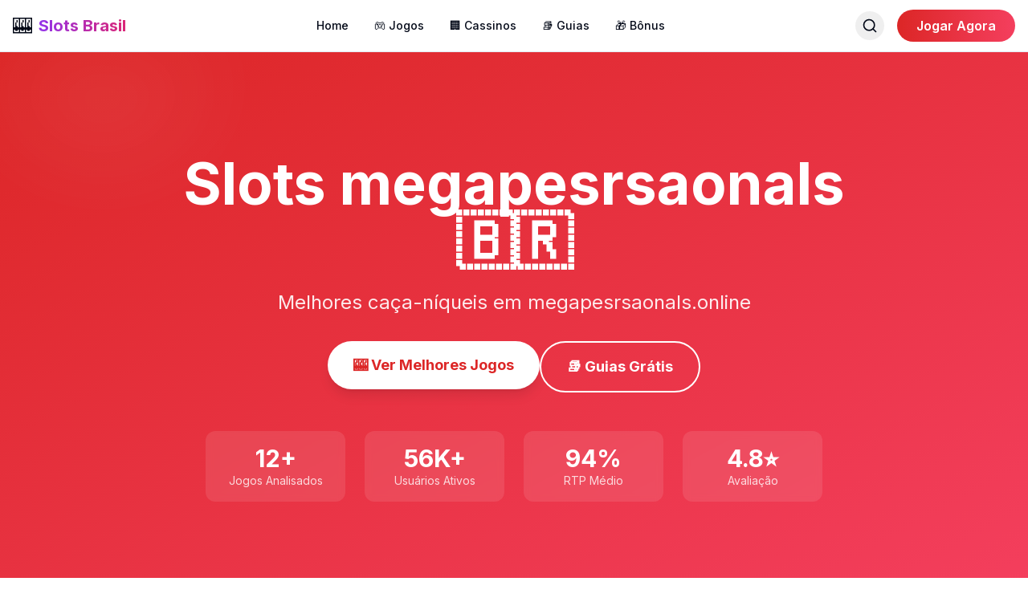

--- FILE ---
content_type: text/html; charset=utf-8
request_url: https://megapesrsaonals.online/
body_size: 8417
content:
<!DOCTYPE html><html lang="pt-BR"><head><meta charSet="utf-8"/><meta name="viewport" content="width=device-width, initial-scale=1"/><link rel="preload" as="image" href="/api/slot-image/ej-cassino-10"/><link rel="preload" as="image" href="/api/slot-image/a-casa-caiu-cassino"/><link rel="preload" as="image" href="/api/slot-image/fantasia-dama-do-cassino"/><link rel="preload" as="image" href="/api/slot-image/ingresso-cassino-iguazu"/><link rel="preload" as="image" href="/api/slot-image/cassino-do-chacrinha-1984"/><link rel="preload" as="image" href="/api/slot-image/cassino-noticia"/><link rel="preload" as="image" href="/api/slot-image/festa-de-iemanja-no-cassino-2016"/><link rel="preload" as="image" href="/api/slot-image/mini-table-cassino"/><link rel="preload" as="image" href="/api/slot-image/hotel-cassino-tower-curitiba-aeroporto-fotos"/><link rel="preload" as="image" href="/api/slot-image/artistas-cassino-do-chacrinha"/><link rel="stylesheet" href="/_next/static/css/21f116f6fc173a6e.css" data-precedence="next"/><link rel="preload" as="script" fetchPriority="low" href="/_next/static/chunks/webpack-41a9ee0a1d65a3d2.js"/><script src="/_next/static/chunks/fd9d1056-cf48984c1108c87a.js" async=""></script><script src="/_next/static/chunks/117-7a9667f85c164838.js" async=""></script><script src="/_next/static/chunks/main-app-233e0929a2bde08d.js" async=""></script><script src="/_next/static/chunks/972-3b1319f148240e44.js" async=""></script><script src="/_next/static/chunks/app/layout-ef7c03a2ef27af33.js" async=""></script><script src="/_next/static/chunks/app/page-71a3a9006577daed.js" async=""></script><link rel="preload" as="image" href="/api/slot-image/materiais-de-construcao-no-cassino"/><link rel="preload" as="image" href="/api/slot-image/globo-reporter-praia-do-cassino"/><title>Slots megapesrsaonals - Melhores Caça-Níqueis 🎰</title><meta name="description" content="Melhores caça-níqueis em megapesrsaonals.online"/><meta name="author" content="Slots Brasil"/><meta name="keywords" content="caça-níqueis,slots brasil,jogos online,cassino online"/><meta name="creator" content="Slots Brasil"/><meta name="publisher" content="Slots Brasil"/><meta name="robots" content="index, follow"/><meta name="googlebot" content="index, follow"/><meta property="og:title" content="Slots Brasil - Melhores Caça-Níqueis Online"/><meta property="og:description" content="Descubra os melhores jogos de caça-níqueis online do Brasil"/><meta property="og:url" content="http://localhost:3000"/><meta property="og:site_name" content="Slots Brasil"/><meta property="og:locale" content="pt_BR"/><meta property="og:type" content="website"/><meta name="twitter:card" content="summary_large_image"/><meta name="twitter:title" content="Slots Brasil"/><meta name="twitter:description" content="Melhores Caça-Níqueis Online do Brasil"/><meta name="next-size-adjust"/><script src="/_next/static/chunks/polyfills-42372ed130431b0a.js" noModule=""></script></head><body class="__className_f367f3"><div class="flex flex-col min-h-screen"><header class="sticky top-0 z-50 w-full border-b bg-white/95 backdrop-blur supports-[backdrop-filter]:bg-white/60 dark:bg-gray-900/95"><div class="container mx-auto px-4"><div class="flex h-16 items-center justify-between"><a class="flex items-center space-x-2" href="/"><span class="text-2xl">🎰</span><span class="text-xl font-bold bg-gradient-to-r from-purple-600 to-pink-600 bg-clip-text text-transparent">Slots Brasil</span></a><nav class="hidden md:flex items-center space-x-8"><a class="text-sm font-medium hover:text-purple-600 transition-colors" href="/">Home</a><a class="text-sm font-medium hover:text-purple-600 transition-colors" href="/slots">🎮 Jogos</a><a class="text-sm font-medium hover:text-purple-600 transition-colors" href="/casinos">🏢 Cassinos</a><a class="text-sm font-medium hover:text-purple-600 transition-colors" href="/guias">📚 Guias</a><a class="text-sm font-medium hover:text-purple-600 transition-colors" href="/bonus">🎁 Bônus</a></nav><div class="hidden md:flex items-center space-x-4"><button class="p-2 rounded-full hover:bg-gray-100 dark:hover:bg-gray-800 transition-colors"><svg xmlns="http://www.w3.org/2000/svg" width="24" height="24" viewBox="0 0 24 24" fill="none" stroke="currentColor" stroke-width="2" stroke-linecap="round" stroke-linejoin="round" class="lucide lucide-search h-5 w-5"><circle cx="11" cy="11" r="8"></circle><path d="m21 21-4.3-4.3"></path></svg></button><a href="/go?source=navbar"><button class="px-6 py-2 text-white rounded-full font-semibold hover:shadow-lg transition-all" style="background:linear-gradient(to right, var(--primary-color), var(--secondary-color))">Jogar Agora</button></a></div><button class="md:hidden p-2"><svg xmlns="http://www.w3.org/2000/svg" width="24" height="24" viewBox="0 0 24 24" fill="none" stroke="currentColor" stroke-width="2" stroke-linecap="round" stroke-linejoin="round" class="lucide lucide-menu h-6 w-6"><line x1="4" x2="20" y1="12" y2="12"></line><line x1="4" x2="20" y1="6" y2="6"></line><line x1="4" x2="20" y1="18" y2="18"></line></svg></button></div></div></header><main class="flex-1"><div class="t5-page min-h-screen"><section class="t5-hero t5-section relative overflow-hidden py-20 md:py-32" style="background:linear-gradient(to bottom right, var(--primary-color), var(--secondary-color))"><div class="absolute inset-0"><div class="absolute top-0 right-0 w-96 h-96 bg-white/10 rounded-full blur-3xl animate-pulse"></div><div class="absolute bottom-0 left-0 w-64 h-64 bg-white/10 rounded-full blur-3xl animate-pulse" style="animation-delay:1s"></div></div><div class="container mx-auto px-4 relative z-10"><div class="max-w-4xl mx-auto text-center text-white"><h1 class="text-5xl md:text-7xl font-bold mb-6 animate-fade-in">Slots megapesrsaonals<!-- --> 🇧🇷</h1><p class="text-xl md:text-2xl mb-8 text-white/90">Melhores caça-níqueis em megapesrsaonals.online</p><div class="flex flex-col sm:flex-row gap-4 justify-center"><a href="/slots"><button class="px-8 py-4 bg-white rounded-full font-bold text-lg hover:scale-105 transition-transform shadow-lg" style="color:var(--primary-color)">🎰 Ver Melhores Jogos</button></a><a href="/guias"><button class="px-8 py-4 bg-transparent border-2 border-white text-white rounded-full font-bold text-lg hover:bg-white/10 transition-colors">📚 Guias Grátis</button></a></div><div class="grid grid-cols-2 md:grid-cols-4 gap-6 mt-12 max-w-3xl mx-auto"><div class="bg-white/10 backdrop-blur-sm rounded-xl p-4"><div class="text-3xl font-bold">12<!-- -->+</div><div class="text-sm text-white/80">Jogos Analisados</div></div><div class="bg-white/10 backdrop-blur-sm rounded-xl p-4"><div class="text-3xl font-bold">56K+</div><div class="text-sm text-white/80">Usuários Ativos</div></div><div class="bg-white/10 backdrop-blur-sm rounded-xl p-4"><div class="text-3xl font-bold">94%</div><div class="text-sm text-white/80">RTP Médio</div></div><div class="bg-white/10 backdrop-blur-sm rounded-xl p-4"><div class="text-3xl font-bold">4.8⭐</div><div class="text-sm text-white/80">Avaliação</div></div></div></div></div></section><section class="t5-games t5-section py-16 bg-gray-50 dark:bg-gray-900"><div class="container mx-auto px-4"><div class="text-center mb-12"><h2 class="text-4xl font-bold mb-4">🔥 Jogos em Alta</h2><p class="text-gray-600 dark:text-gray-400 text-lg">Os caça-níqueis mais populares do momento</p></div><div class="grid grid-cols-1 md:grid-cols-3 lg:grid-cols-4 gap-6"><a href="/slots/ej-cassino-10"><div class="group bg-white dark:bg-gray-800 rounded-2xl shadow-lg hover:shadow-2xl transition-all duration-300 overflow-hidden cursor-pointer"><div class="relative overflow-hidden"><img src="/api/slot-image/ej-cassino-10" alt="ej cassino 10" class="w-full h-48 object-cover group-hover:scale-110 transition-transform duration-500"/><div class="absolute bottom-3 right-3 bg-green-500 text-white px-3 py-1 rounded-full text-sm font-bold shadow-lg">96<!-- -->%</div></div><div class="p-6"><h3 class="text-xl font-bold mb-2 text-gray-900 dark:text-white line-clamp-1">ej cassino 10</h3><p class="text-gray-600 dark:text-gray-300 text-sm mb-4 line-clamp-2">ej cassino 10: Análise Completaej cassino 10 é um vibrante jogo de caça-níqueis desenvolvido pela renomada Pragmatic Play. Este provedor é altamente respeitado no setor de jogos de azar por criar...</p><div class="flex items-center gap-2 mb-4 flex-wrap"><span class="px-3 py-1 bg-purple-100 dark:bg-purple-900 text-purple-800 dark:text-purple-200 rounded-full text-xs">⚡ Alta</span><span class="px-3 py-1 bg-blue-100 dark:bg-blue-900 text-blue-800 dark:text-blue-200 rounded-full text-xs">20<!-- --> linhas</span></div><div class="text-sm text-gray-500 dark:text-gray-400 mb-4">Pragmatic Play</div><button class="w-full bg-gradient-to-r from-purple-600 to-pink-600 text-white py-3 rounded-lg font-bold hover:shadow-lg transition-shadow">Ver Análise →</button></div></div></a><a href="/slots/a-casa-caiu-cassino"><div class="group bg-white dark:bg-gray-800 rounded-2xl shadow-lg hover:shadow-2xl transition-all duration-300 overflow-hidden cursor-pointer"><div class="relative overflow-hidden"><img src="/api/slot-image/a-casa-caiu-cassino" alt="a casa caiu cassino" class="w-full h-48 object-cover group-hover:scale-110 transition-transform duration-500"/><div class="absolute bottom-3 right-3 bg-green-500 text-white px-3 py-1 rounded-full text-sm font-bold shadow-lg">98<!-- -->%</div></div><div class="p-6"><h3 class="text-xl font-bold mb-2 text-gray-900 dark:text-white line-clamp-1">a casa caiu cassino</h3><p class="text-gray-600 dark:text-gray-300 text-sm mb-4 line-clamp-2">a casa caiu cassino: Análise Completaa casa caiu cassino é um emocionante caça-níqueis desenvolvido pela Pragmatic Play que traz uma temática divertida e irreverente sobre o universo dos cassinos....</p><div class="flex items-center gap-2 mb-4 flex-wrap"><span class="px-3 py-1 bg-purple-100 dark:bg-purple-900 text-purple-800 dark:text-purple-200 rounded-full text-xs">🟢 Baixa</span><span class="px-3 py-1 bg-blue-100 dark:bg-blue-900 text-blue-800 dark:text-blue-200 rounded-full text-xs">50<!-- --> linhas</span></div><div class="text-sm text-gray-500 dark:text-gray-400 mb-4">Pragmatic Play</div><button class="w-full bg-gradient-to-r from-purple-600 to-pink-600 text-white py-3 rounded-lg font-bold hover:shadow-lg transition-shadow">Ver Análise →</button></div></div></a><a href="/slots/fantasia-dama-do-cassino"><div class="group bg-white dark:bg-gray-800 rounded-2xl shadow-lg hover:shadow-2xl transition-all duration-300 overflow-hidden cursor-pointer"><div class="relative overflow-hidden"><img src="/api/slot-image/fantasia-dama-do-cassino" alt="fantasia dama do cassino" class="w-full h-48 object-cover group-hover:scale-110 transition-transform duration-500"/><div class="absolute bottom-3 right-3 bg-green-500 text-white px-3 py-1 rounded-full text-sm font-bold shadow-lg">97<!-- -->%</div></div><div class="p-6"><h3 class="text-xl font-bold mb-2 text-gray-900 dark:text-white line-clamp-1">fantasia dama do cassino</h3><p class="text-gray-600 dark:text-gray-300 text-sm mb-4 line-clamp-2">fantasia dama do cassino: Análise Completa&quot;fantasia dama do cassino&quot; é um emocionante jogo de caça-níqueis desenvolvido pelo renomado provedor Pragmatic Play, conhecido por criar experiências de...</p><div class="flex items-center gap-2 mb-4 flex-wrap"><span class="px-3 py-1 bg-purple-100 dark:bg-purple-900 text-purple-800 dark:text-purple-200 rounded-full text-xs">📊 Média</span><span class="px-3 py-1 bg-blue-100 dark:bg-blue-900 text-blue-800 dark:text-blue-200 rounded-full text-xs">30<!-- --> linhas</span></div><div class="text-sm text-gray-500 dark:text-gray-400 mb-4">Pragmatic Play</div><button class="w-full bg-gradient-to-r from-purple-600 to-pink-600 text-white py-3 rounded-lg font-bold hover:shadow-lg transition-shadow">Ver Análise →</button></div></div></a><a href="/slots/ingresso-cassino-iguazu"><div class="group bg-white dark:bg-gray-800 rounded-2xl shadow-lg hover:shadow-2xl transition-all duration-300 overflow-hidden cursor-pointer"><div class="relative overflow-hidden"><img src="/api/slot-image/ingresso-cassino-iguazu" alt="ingresso cassino iguazu" class="w-full h-48 object-cover group-hover:scale-110 transition-transform duration-500"/><div class="absolute bottom-3 right-3 bg-green-500 text-white px-3 py-1 rounded-full text-sm font-bold shadow-lg">95<!-- -->%</div></div><div class="p-6"><h3 class="text-xl font-bold mb-2 text-gray-900 dark:text-white line-clamp-1">ingresso cassino iguazu</h3><p class="text-gray-600 dark:text-gray-300 text-sm mb-4 line-clamp-2">ingresso cassino iguazu: Análise Completaingresso cassino iguazu é um emocionante caça-níqueis desenvolvido pela renomada Pragmatic Play, reconhecida pela criação de jogos inovadores e envolvente...</p><div class="flex items-center gap-2 mb-4 flex-wrap"><span class="px-3 py-1 bg-purple-100 dark:bg-purple-900 text-purple-800 dark:text-purple-200 rounded-full text-xs">🟢 Baixa</span><span class="px-3 py-1 bg-blue-100 dark:bg-blue-900 text-blue-800 dark:text-blue-200 rounded-full text-xs">50<!-- --> linhas</span></div><div class="text-sm text-gray-500 dark:text-gray-400 mb-4">Pragmatic Play</div><button class="w-full bg-gradient-to-r from-purple-600 to-pink-600 text-white py-3 rounded-lg font-bold hover:shadow-lg transition-shadow">Ver Análise →</button></div></div></a><a href="/slots/cassino-do-chacrinha-1984"><div class="group bg-white dark:bg-gray-800 rounded-2xl shadow-lg hover:shadow-2xl transition-all duration-300 overflow-hidden cursor-pointer"><div class="relative overflow-hidden"><img src="/api/slot-image/cassino-do-chacrinha-1984" alt="cassino do chacrinha 1984" class="w-full h-48 object-cover group-hover:scale-110 transition-transform duration-500"/><div class="absolute bottom-3 right-3 bg-green-500 text-white px-3 py-1 rounded-full text-sm font-bold shadow-lg">97<!-- -->%</div></div><div class="p-6"><h3 class="text-xl font-bold mb-2 text-gray-900 dark:text-white line-clamp-1">cassino do chacrinha 1984</h3><p class="text-gray-600 dark:text-gray-300 text-sm mb-4 line-clamp-2">Cassino do Chacrinha 1984: Análise CompletaO Cassino do Chacrinha 1984 é um caça-níqueis nostálgico desenvolvido pela Pragmatic Play que homenageia um dos maiores comunicadores da televisão brasi...</p><div class="flex items-center gap-2 mb-4 flex-wrap"><span class="px-3 py-1 bg-purple-100 dark:bg-purple-900 text-purple-800 dark:text-purple-200 rounded-full text-xs">⚡ Alta</span><span class="px-3 py-1 bg-blue-100 dark:bg-blue-900 text-blue-800 dark:text-blue-200 rounded-full text-xs">10<!-- --> linhas</span></div><div class="text-sm text-gray-500 dark:text-gray-400 mb-4">Pragmatic Play</div><button class="w-full bg-gradient-to-r from-purple-600 to-pink-600 text-white py-3 rounded-lg font-bold hover:shadow-lg transition-shadow">Ver Análise →</button></div></div></a><a href="/slots/cassino-noticia"><div class="group bg-white dark:bg-gray-800 rounded-2xl shadow-lg hover:shadow-2xl transition-all duration-300 overflow-hidden cursor-pointer"><div class="relative overflow-hidden"><img src="/api/slot-image/cassino-noticia" alt="cassino noticia" class="w-full h-48 object-cover group-hover:scale-110 transition-transform duration-500"/><div class="absolute bottom-3 right-3 bg-green-500 text-white px-3 py-1 rounded-full text-sm font-bold shadow-lg">95<!-- -->%</div></div><div class="p-6"><h3 class="text-xl font-bold mb-2 text-gray-900 dark:text-white line-clamp-1">cassino noticia</h3><p class="text-gray-600 dark:text-gray-300 text-sm mb-4 line-clamp-2">cassino noticia: Análise Completacassino noticia é um caça-níqueis envolvente desenvolvido pela Pragmatic Play, que traz uma experiência única inspirada no mundo das notícias e jornalismo. Com grá...</p><div class="flex items-center gap-2 mb-4 flex-wrap"><span class="px-3 py-1 bg-purple-100 dark:bg-purple-900 text-purple-800 dark:text-purple-200 rounded-full text-xs">🟢 Baixa</span><span class="px-3 py-1 bg-blue-100 dark:bg-blue-900 text-blue-800 dark:text-blue-200 rounded-full text-xs">20<!-- --> linhas</span></div><div class="text-sm text-gray-500 dark:text-gray-400 mb-4">Pragmatic Play</div><button class="w-full bg-gradient-to-r from-purple-600 to-pink-600 text-white py-3 rounded-lg font-bold hover:shadow-lg transition-shadow">Ver Análise →</button></div></div></a><a href="/slots/festa-de-iemanja-no-cassino-2016"><div class="group bg-white dark:bg-gray-800 rounded-2xl shadow-lg hover:shadow-2xl transition-all duration-300 overflow-hidden cursor-pointer"><div class="relative overflow-hidden"><img src="/api/slot-image/festa-de-iemanja-no-cassino-2016" alt="festa de iemanja no cassino 2016" class="w-full h-48 object-cover group-hover:scale-110 transition-transform duration-500"/><div class="absolute bottom-3 right-3 bg-green-500 text-white px-3 py-1 rounded-full text-sm font-bold shadow-lg">97<!-- -->%</div></div><div class="p-6"><h3 class="text-xl font-bold mb-2 text-gray-900 dark:text-white line-clamp-1">festa de iemanja no cassino 2016</h3><p class="text-gray-600 dark:text-gray-300 text-sm mb-4 line-clamp-2">festa de iemanja no cassino 2016: Análise Completafesta de iemanja no cassino 2016 é um envolvente caça-níqueis desenvolvido pela Pragmatic Play que celebra a cultura brasileira e a tradicional f...</p><div class="flex items-center gap-2 mb-4 flex-wrap"><span class="px-3 py-1 bg-purple-100 dark:bg-purple-900 text-purple-800 dark:text-purple-200 rounded-full text-xs">⚡ Alta</span><span class="px-3 py-1 bg-blue-100 dark:bg-blue-900 text-blue-800 dark:text-blue-200 rounded-full text-xs">50<!-- --> linhas</span></div><div class="text-sm text-gray-500 dark:text-gray-400 mb-4">Pragmatic Play</div><button class="w-full bg-gradient-to-r from-purple-600 to-pink-600 text-white py-3 rounded-lg font-bold hover:shadow-lg transition-shadow">Ver Análise →</button></div></div></a><a href="/slots/mini-table-cassino"><div class="group bg-white dark:bg-gray-800 rounded-2xl shadow-lg hover:shadow-2xl transition-all duration-300 overflow-hidden cursor-pointer"><div class="relative overflow-hidden"><img src="/api/slot-image/mini-table-cassino" alt="mini table cassino" class="w-full h-48 object-cover group-hover:scale-110 transition-transform duration-500"/><div class="absolute bottom-3 right-3 bg-green-500 text-white px-3 py-1 rounded-full text-sm font-bold shadow-lg">96<!-- -->%</div></div><div class="p-6"><h3 class="text-xl font-bold mb-2 text-gray-900 dark:text-white line-clamp-1">mini table cassino</h3><p class="text-gray-600 dark:text-gray-300 text-sm mb-4 line-clamp-2">mini table cassino: Análise Completamini table cassino é um emocionante caça-níqueis desenvolvido pela Pragmatic Play que traz a experiência dos jogos de mesa para o formato de slots. Com uma tem...</p><div class="flex items-center gap-2 mb-4 flex-wrap"><span class="px-3 py-1 bg-purple-100 dark:bg-purple-900 text-purple-800 dark:text-purple-200 rounded-full text-xs">⚡ Alta</span><span class="px-3 py-1 bg-blue-100 dark:bg-blue-900 text-blue-800 dark:text-blue-200 rounded-full text-xs">30<!-- --> linhas</span></div><div class="text-sm text-gray-500 dark:text-gray-400 mb-4">Pragmatic Play</div><button class="w-full bg-gradient-to-r from-purple-600 to-pink-600 text-white py-3 rounded-lg font-bold hover:shadow-lg transition-shadow">Ver Análise →</button></div></div></a><a href="/slots/hotel-cassino-tower-curitiba-aeroporto-fotos"><div class="group bg-white dark:bg-gray-800 rounded-2xl shadow-lg hover:shadow-2xl transition-all duration-300 overflow-hidden cursor-pointer"><div class="relative overflow-hidden"><img src="/api/slot-image/hotel-cassino-tower-curitiba-aeroporto-fotos" alt="hotel cassino tower curitiba aeroporto fotos" class="w-full h-48 object-cover group-hover:scale-110 transition-transform duration-500"/><div class="absolute bottom-3 right-3 bg-green-500 text-white px-3 py-1 rounded-full text-sm font-bold shadow-lg">96<!-- -->%</div></div><div class="p-6"><h3 class="text-xl font-bold mb-2 text-gray-900 dark:text-white line-clamp-1">hotel cassino tower curitiba aeroporto fotos</h3><p class="text-gray-600 dark:text-gray-300 text-sm mb-4 line-clamp-2">hotel cassino tower curitiba aeroporto fotos: Análise Completahotel cassino tower curitiba aeroporto fotos é um caça-níqueis envolvente desenvolvido pela Pragmatic Play, que transporta os jogador...</p><div class="flex items-center gap-2 mb-4 flex-wrap"><span class="px-3 py-1 bg-purple-100 dark:bg-purple-900 text-purple-800 dark:text-purple-200 rounded-full text-xs">⚡ Alta</span><span class="px-3 py-1 bg-blue-100 dark:bg-blue-900 text-blue-800 dark:text-blue-200 rounded-full text-xs">50<!-- --> linhas</span></div><div class="text-sm text-gray-500 dark:text-gray-400 mb-4">Pragmatic Play</div><button class="w-full bg-gradient-to-r from-purple-600 to-pink-600 text-white py-3 rounded-lg font-bold hover:shadow-lg transition-shadow">Ver Análise →</button></div></div></a><a href="/slots/artistas-cassino-do-chacrinha"><div class="group bg-white dark:bg-gray-800 rounded-2xl shadow-lg hover:shadow-2xl transition-all duration-300 overflow-hidden cursor-pointer"><div class="relative overflow-hidden"><img src="/api/slot-image/artistas-cassino-do-chacrinha" alt="artistas cassino do chacrinha" class="w-full h-48 object-cover group-hover:scale-110 transition-transform duration-500"/><div class="absolute bottom-3 right-3 bg-green-500 text-white px-3 py-1 rounded-full text-sm font-bold shadow-lg">97<!-- -->%</div></div><div class="p-6"><h3 class="text-xl font-bold mb-2 text-gray-900 dark:text-white line-clamp-1">artistas cassino do chacrinha</h3><p class="text-gray-600 dark:text-gray-300 text-sm mb-4 line-clamp-2">artistas cassino do chacrinha: Análise Completaartistas cassino do chacrinha é um emocionante caça-níqueis do provedor Pragmatic Play que celebra a nostalgia do famoso programa de auditório brasi...</p><div class="flex items-center gap-2 mb-4 flex-wrap"><span class="px-3 py-1 bg-purple-100 dark:bg-purple-900 text-purple-800 dark:text-purple-200 rounded-full text-xs">📊 Média</span><span class="px-3 py-1 bg-blue-100 dark:bg-blue-900 text-blue-800 dark:text-blue-200 rounded-full text-xs">10<!-- --> linhas</span></div><div class="text-sm text-gray-500 dark:text-gray-400 mb-4">Pragmatic Play</div><button class="w-full bg-gradient-to-r from-purple-600 to-pink-600 text-white py-3 rounded-lg font-bold hover:shadow-lg transition-shadow">Ver Análise →</button></div></div></a><a href="/slots/materiais-de-construcao-no-cassino"><div class="group bg-white dark:bg-gray-800 rounded-2xl shadow-lg hover:shadow-2xl transition-all duration-300 overflow-hidden cursor-pointer"><div class="relative overflow-hidden"><img src="/api/slot-image/materiais-de-construcao-no-cassino" alt="materiais de construção no cassino" class="w-full h-48 object-cover group-hover:scale-110 transition-transform duration-500"/><div class="absolute bottom-3 right-3 bg-green-500 text-white px-3 py-1 rounded-full text-sm font-bold shadow-lg">97<!-- -->%</div></div><div class="p-6"><h3 class="text-xl font-bold mb-2 text-gray-900 dark:text-white line-clamp-1">materiais de construção no cassino</h3><p class="text-gray-600 dark:text-gray-300 text-sm mb-4 line-clamp-2">materiais de construção no cassino: Análise Completamateriais de construção no cassino é um emocionante caça-níqueis desenvolvido pela renomada Pragmatic Play. Este slot transporta os jogadores p...</p><div class="flex items-center gap-2 mb-4 flex-wrap"><span class="px-3 py-1 bg-purple-100 dark:bg-purple-900 text-purple-800 dark:text-purple-200 rounded-full text-xs">⚡ Alta</span><span class="px-3 py-1 bg-blue-100 dark:bg-blue-900 text-blue-800 dark:text-blue-200 rounded-full text-xs">30<!-- --> linhas</span></div><div class="text-sm text-gray-500 dark:text-gray-400 mb-4">Pragmatic Play</div><button class="w-full bg-gradient-to-r from-purple-600 to-pink-600 text-white py-3 rounded-lg font-bold hover:shadow-lg transition-shadow">Ver Análise →</button></div></div></a><a href="/slots/globo-reporter-praia-do-cassino"><div class="group bg-white dark:bg-gray-800 rounded-2xl shadow-lg hover:shadow-2xl transition-all duration-300 overflow-hidden cursor-pointer"><div class="relative overflow-hidden"><img src="/api/slot-image/globo-reporter-praia-do-cassino" alt="globo reporter praia do cassino" class="w-full h-48 object-cover group-hover:scale-110 transition-transform duration-500"/><div class="absolute bottom-3 right-3 bg-green-500 text-white px-3 py-1 rounded-full text-sm font-bold shadow-lg">98<!-- -->%</div></div><div class="p-6"><h3 class="text-xl font-bold mb-2 text-gray-900 dark:text-white line-clamp-1">globo reporter praia do cassino</h3><p class="text-gray-600 dark:text-gray-300 text-sm mb-4 line-clamp-2">globo reporter praia do cassino: Análise Completaglobo reporter praia do cassino é um envolvente jogo de caça-níqueis desenvolvido pela renomada Pragmatic Play, conhecida por criar jogos com gráf...</p><div class="flex items-center gap-2 mb-4 flex-wrap"><span class="px-3 py-1 bg-purple-100 dark:bg-purple-900 text-purple-800 dark:text-purple-200 rounded-full text-xs">🟢 Baixa</span><span class="px-3 py-1 bg-blue-100 dark:bg-blue-900 text-blue-800 dark:text-blue-200 rounded-full text-xs">10<!-- --> linhas</span></div><div class="text-sm text-gray-500 dark:text-gray-400 mb-4">Pragmatic Play</div><button class="w-full bg-gradient-to-r from-purple-600 to-pink-600 text-white py-3 rounded-lg font-bold hover:shadow-lg transition-shadow">Ver Análise →</button></div></div></a></div><div class="text-center mt-12"><a href="/slots"><button class="px-8 py-3 text-white rounded-full font-semibold hover:shadow-lg transition-all" style="background:linear-gradient(to right, var(--primary-color), var(--secondary-color))">Ver Todos os Jogos →</button></a></div></div></section><section class="t5-features t5-section py-16"><div class="container mx-auto px-4"><h2 class="text-4xl font-bold text-center mb-12">Por Que Escolher o <!-- -->Slots megapesrsaonals<!-- -->?</h2><div class="grid md:grid-cols-3 gap-8"><div class="bg-white dark:bg-gray-800 rounded-2xl p-8 shadow-lg hover:shadow-xl transition-shadow"><div class="text-5xl mb-4">📊</div><h3 class="text-2xl font-bold mb-3">Análises Detalhadas</h3><p class="text-gray-600 dark:text-gray-400">Cada jogo é cuidadosamente analisado por especialistas. Informações sobre RTP, volatilidade, recursos especiais e muito mais.</p></div><div class="bg-white dark:bg-gray-800 rounded-2xl p-8 shadow-lg hover:shadow-xl transition-shadow"><div class="text-5xl mb-4">🎓</div><h3 class="text-2xl font-bold mb-3">Guias Completos</h3><p class="text-gray-600 dark:text-gray-400">Aprenda estratégias comprovadas, gestão de banca e como maximizar suas chances de ganhar nos caça-níqueis.</p></div><div class="bg-white dark:bg-gray-800 rounded-2xl p-8 shadow-lg hover:shadow-xl transition-shadow"><div class="text-5xl mb-4">✅</div><h3 class="text-2xl font-bold mb-3">Apenas Cassinos Confiáveis</h3><p class="text-gray-600 dark:text-gray-400">Recomendamos apenas cassinos online regulamentados e seguros, com licenças válidas e boa reputação.</p></div></div></div></section><section class="t5-cta t5-section py-16 text-white" style="background:linear-gradient(to right, var(--primary-color), var(--secondary-color))"><div class="container mx-auto px-4 text-center"><h2 class="text-4xl font-bold mb-4">Pronto para Começar?</h2><p class="text-xl mb-8 text-white/90">Junte-se a milhares de jogadores que já confiam no <!-- -->Slots megapesrsaonals</p><a href="/go?source=home-cta"><button class="px-12 py-4 bg-white rounded-full font-bold text-lg hover:scale-105 transition-transform shadow-lg" style="color:var(--primary-color)">Cadastre-se Grátis</button></a></div></section></div></main><footer class="bg-gray-900 text-white"><div class="container mx-auto px-4 py-12"><div class="grid grid-cols-1 md:grid-cols-4 gap-8"><div><h3 class="text-xl font-bold mb-4 flex items-center"><span class="text-2xl mr-2">🎰</span>Slots megapesrsaonals</h3><p class="text-gray-400 text-sm">Melhores caça-níqueis em megapesrsaonals.online</p></div><div><h4 class="font-semibold mb-4">Links Rápidos</h4><ul class="space-y-2 text-sm"><li><a class="text-gray-400 hover:text-white" href="/slots">🎮 Jogos</a></li><li><a class="text-gray-400 hover:text-white" href="/casinos">🏢 Cassinos</a></li><li><a class="text-gray-400 hover:text-white" href="/guias">📚 Guias</a></li><li><a class="text-gray-400 hover:text-white" href="/bonus">🎁 Bônus</a></li></ul></div><div><h4 class="font-semibold mb-4">Ajuda</h4><ul class="space-y-2 text-sm"><li><a class="text-gray-400 hover:text-white" href="/sobre">Sobre Nós</a></li><li><a class="text-gray-400 hover:text-white" href="/contato">Contato</a></li><li><a class="text-gray-400 hover:text-white" href="/faq">FAQ</a></li><li><a class="text-gray-400 hover:text-white" href="/jogo-responsavel">Jogo Responsável</a></li></ul></div><div><h4 class="font-semibold mb-4">Legal</h4><ul class="space-y-2 text-sm"><li><a class="text-gray-400 hover:text-white" href="/termos">Termos de Uso</a></li><li><a class="text-gray-400 hover:text-white" href="/privacidade">Política de Privacidade</a></li><li><a class="text-gray-400 hover:text-white" href="/cookies">Política de Cookies</a></li><li><a class="text-gray-400 hover:text-white" href="/sitemap.xml">Sitemap</a></li></ul></div></div><div class="mt-8 pt-8 border-t border-gray-800"><div class="bg-yellow-900/20 border border-yellow-600/30 rounded-lg p-4 mb-6"><p class="text-sm text-yellow-200"><strong>⚠️ AVISO IMPORTANTE:</strong> Este site é apenas informativo. Jogue com responsabilidade. Apenas para maiores de 18 anos. O jogo pode causar dependência. Nunca aposte mais do que pode perder.</p></div><div class="flex flex-col md:flex-row justify-between items-center text-sm text-gray-400"><p>© <!-- -->2026<!-- --> <!-- -->Slots megapesrsaonals<!-- -->. Todos os direitos reservados.</p><p class="mt-2 md:mt-0">Feito com 🔥 no Nordeste 🇧🇷</p></div></div></div></footer></div><script src="/_next/static/chunks/webpack-41a9ee0a1d65a3d2.js" async=""></script><script>(self.__next_f=self.__next_f||[]).push([0]);self.__next_f.push([2,null])</script><script>self.__next_f.push([1,"1:HL[\"/_next/static/media/e4af272ccee01ff0-s.p.woff2\",\"font\",{\"crossOrigin\":\"\",\"type\":\"font/woff2\"}]\n2:HL[\"/_next/static/css/21f116f6fc173a6e.css\",\"style\"]\n"])</script><script>self.__next_f.push([1,"3:I[2846,[],\"\"]\n8:I[1060,[],\"\"]\n9:[]\n0:[\"$\",\"$L3\",null,{\"buildId\":\"8lwSb6zm6zkjnZwwe3jkG\",\"assetPrefix\":\"\",\"urlParts\":[\"\",\"\"],\"initialTree\":[\"\",{\"children\":[\"__PAGE__\",{}]},\"$undefined\",\"$undefined\",true],\"initialSeedData\":[\"\",{\"children\":[\"__PAGE__\",{},[[\"$L4\",\"$L5\",null],null],null]},[[[[\"$\",\"link\",\"0\",{\"rel\":\"stylesheet\",\"href\":\"/_next/static/css/21f116f6fc173a6e.css\",\"precedence\":\"next\",\"crossOrigin\":\"$undefined\"}]],\"$L6\"],null],null],\"couldBeIntercepted\":false,\"initialHead\":[null,\"$L7\"],\"globalErrorComponent\":\"$8\",\"missingSlots\":\"$W9\"}]\n"])</script><script>self.__next_f.push([1,"a:I[5495,[\"972\",\"static/chunks/972-3b1319f148240e44.js\",\"185\",\"static/chunks/app/layout-ef7c03a2ef27af33.js\"],\"default\"]\nb:I[1018,[\"972\",\"static/chunks/972-3b1319f148240e44.js\",\"185\",\"static/chunks/app/layout-ef7c03a2ef27af33.js\"],\"default\"]\nc:I[4707,[],\"\"]\nd:I[6423,[],\"\"]\n6:[\"$\",\"html\",null,{\"lang\":\"pt-BR\",\"children\":[\"$\",\"body\",null,{\"className\":\"__className_f367f3\",\"children\":[\"$\",\"$La\",null,{\"primaryColor\":\"#dc2626\",\"secondaryColor\":\"#f43f5e\",\"children\":[\"$\",\"div\",null,{\"className\":\"flex flex-col min-h-screen\",\"children\":[[\"$\",\"$Lb\",null,{}],[\"$\",\"main\",null,{\"className\":\"flex-1\",\"children\":[\"$\",\"$Lc\",null,{\"parallelRouterKey\":\"children\",\"segmentPath\":[\"children\"],\"error\":\"$undefined\",\"errorStyles\":\"$undefined\",\"errorScripts\":\"$undefined\",\"template\":[\"$\",\"$Ld\",null,{}],\"templateStyles\":\"$undefined\",\"templateScripts\":\"$undefined\",\"notFound\":[[\"$\",\"title\",null,{\"children\":\"404: This page could not be found.\"}],[\"$\",\"div\",null,{\"style\":{\"fontFamily\":\"system-ui,\\\"Segoe UI\\\",Roboto,Helvetica,Arial,sans-serif,\\\"Apple Color Emoji\\\",\\\"Segoe UI Emoji\\\"\",\"height\":\"100vh\",\"textAlign\":\"center\",\"display\":\"flex\",\"flexDirection\":\"column\",\"alignItems\":\"center\",\"justifyContent\":\"center\"},\"children\":[\"$\",\"div\",null,{\"children\":[[\"$\",\"style\",null,{\"dangerouslySetInnerHTML\":{\"__html\":\"body{color:#000;background:#fff;margin:0}.next-error-h1{border-right:1px solid rgba(0,0,0,.3)}@media (prefers-color-scheme:dark){body{color:#fff;background:#000}.next-error-h1{border-right:1px solid rgba(255,255,255,.3)}}\"}}],[\"$\",\"h1\",null,{\"className\":\"next-error-h1\",\"style\":{\"display\":\"inline-block\",\"margin\":\"0 20px 0 0\",\"padding\":\"0 23px 0 0\",\"fontSize\":24,\"fontWeight\":500,\"verticalAlign\":\"top\",\"lineHeight\":\"49px\"},\"children\":\"404\"}],[\"$\",\"div\",null,{\"style\":{\"display\":\"inline-block\"},\"children\":[\"$\",\"h2\",null,{\"style\":{\"fontSize\":14,\"fontWeight\":400,\"lineHeight\":\"49px\",\"margin\":0},\"children\":\"This page could not be found.\"}]}]]}]}]],\"notFoundStyles\":[]}]}],\"$Le\"]}]}]}]}]\n7:[[\"$\",\"meta\",\"0\",{\"name\":\"viewport\",\"content\":\"width=device-width, init"])</script><script>self.__next_f.push([1,"ial-scale=1\"}],[\"$\",\"meta\",\"1\",{\"charSet\":\"utf-8\"}],[\"$\",\"title\",\"2\",{\"children\":\"Slots megapesrsaonals - Melhores Caça-Níqueis 🎰\"}],[\"$\",\"meta\",\"3\",{\"name\":\"description\",\"content\":\"Melhores caça-níqueis em megapesrsaonals.online\"}],[\"$\",\"meta\",\"4\",{\"name\":\"author\",\"content\":\"Slots Brasil\"}],[\"$\",\"meta\",\"5\",{\"name\":\"keywords\",\"content\":\"caça-níqueis,slots brasil,jogos online,cassino online\"}],[\"$\",\"meta\",\"6\",{\"name\":\"creator\",\"content\":\"Slots Brasil\"}],[\"$\",\"meta\",\"7\",{\"name\":\"publisher\",\"content\":\"Slots Brasil\"}],[\"$\",\"meta\",\"8\",{\"name\":\"robots\",\"content\":\"index, follow\"}],[\"$\",\"meta\",\"9\",{\"name\":\"googlebot\",\"content\":\"index, follow\"}],[\"$\",\"meta\",\"10\",{\"property\":\"og:title\",\"content\":\"Slots Brasil - Melhores Caça-Níqueis Online\"}],[\"$\",\"meta\",\"11\",{\"property\":\"og:description\",\"content\":\"Descubra os melhores jogos de caça-níqueis online do Brasil\"}],[\"$\",\"meta\",\"12\",{\"property\":\"og:url\",\"content\":\"http://localhost:3000\"}],[\"$\",\"meta\",\"13\",{\"property\":\"og:site_name\",\"content\":\"Slots Brasil\"}],[\"$\",\"meta\",\"14\",{\"property\":\"og:locale\",\"content\":\"pt_BR\"}],[\"$\",\"meta\",\"15\",{\"property\":\"og:type\",\"content\":\"website\"}],[\"$\",\"meta\",\"16\",{\"name\":\"twitter:card\",\"content\":\"summary_large_image\"}],[\"$\",\"meta\",\"17\",{\"name\":\"twitter:title\",\"content\":\"Slots Brasil\"}],[\"$\",\"meta\",\"18\",{\"name\":\"twitter:description\",\"content\":\"Melhores Caça-Níqueis Online do Brasil\"}],[\"$\",\"meta\",\"19\",{\"name\":\"next-size-adjust\"}]]\n4:null\n"])</script><script>self.__next_f.push([1,"f:I[2972,[\"972\",\"static/chunks/972-3b1319f148240e44.js\",\"931\",\"static/chunks/app/page-71a3a9006577daed.js\"],\"\"]\n"])</script><script>self.__next_f.push([1,"e:[\"$\",\"footer\",null,{\"className\":\"bg-gray-900 text-white\",\"children\":[\"$\",\"div\",null,{\"className\":\"container mx-auto px-4 py-12\",\"children\":[[\"$\",\"div\",null,{\"className\":\"grid grid-cols-1 md:grid-cols-4 gap-8\",\"children\":[[\"$\",\"div\",null,{\"children\":[[\"$\",\"h3\",null,{\"className\":\"text-xl font-bold mb-4 flex items-center\",\"children\":[[\"$\",\"span\",null,{\"className\":\"text-2xl mr-2\",\"children\":\"🎰\"}],\"Slots megapesrsaonals\"]}],[\"$\",\"p\",null,{\"className\":\"text-gray-400 text-sm\",\"children\":\"Melhores caça-níqueis em megapesrsaonals.online\"}]]}],[\"$\",\"div\",null,{\"children\":[[\"$\",\"h4\",null,{\"className\":\"font-semibold mb-4\",\"children\":\"Links Rápidos\"}],[\"$\",\"ul\",null,{\"className\":\"space-y-2 text-sm\",\"children\":[[\"$\",\"li\",null,{\"children\":[\"$\",\"$Lf\",null,{\"href\":\"/slots\",\"className\":\"text-gray-400 hover:text-white\",\"children\":\"🎮 Jogos\"}]}],[\"$\",\"li\",null,{\"children\":[\"$\",\"$Lf\",null,{\"href\":\"/casinos\",\"className\":\"text-gray-400 hover:text-white\",\"children\":\"🏢 Cassinos\"}]}],[\"$\",\"li\",null,{\"children\":[\"$\",\"$Lf\",null,{\"href\":\"/guias\",\"className\":\"text-gray-400 hover:text-white\",\"children\":\"📚 Guias\"}]}],[\"$\",\"li\",null,{\"children\":[\"$\",\"$Lf\",null,{\"href\":\"/bonus\",\"className\":\"text-gray-400 hover:text-white\",\"children\":\"🎁 Bônus\"}]}]]}]]}],[\"$\",\"div\",null,{\"children\":[[\"$\",\"h4\",null,{\"className\":\"font-semibold mb-4\",\"children\":\"Ajuda\"}],[\"$\",\"ul\",null,{\"className\":\"space-y-2 text-sm\",\"children\":[[\"$\",\"li\",null,{\"children\":[\"$\",\"$Lf\",null,{\"href\":\"/sobre\",\"className\":\"text-gray-400 hover:text-white\",\"children\":\"Sobre Nós\"}]}],[\"$\",\"li\",null,{\"children\":[\"$\",\"$Lf\",null,{\"href\":\"/contato\",\"className\":\"text-gray-400 hover:text-white\",\"children\":\"Contato\"}]}],[\"$\",\"li\",null,{\"children\":[\"$\",\"$Lf\",null,{\"href\":\"/faq\",\"className\":\"text-gray-400 hover:text-white\",\"children\":\"FAQ\"}]}],[\"$\",\"li\",null,{\"children\":[\"$\",\"$Lf\",null,{\"href\":\"/jogo-responsavel\",\"className\":\"text-gray-400 hover:text-white\",\"children\":\"Jogo Responsável\"}]}]]}]]}],[\"$\",\"div\",null,{\"children\":[[\"$\",\"h4\",null,{\"className\":\"font-semibold mb-4\",\"children\":\"Legal\"}],[\"$\",\"ul\",null,{\"className\":\"space-y-2 text-sm\",\"children\":[[\"$\",\"li\",null,{\"children\":[\"$\",\"$Lf\",null,{\"href\":\"/termos\",\"className\":\"text-gray-400 hover:text-white\",\"children\":\"Termos de Uso\"}]}],[\"$\",\"li\",null,{\"children\":[\"$\",\"$Lf\",null,{\"href\":\"/privacidade\",\"className\":\"text-gray-400 hover:text-white\",\"children\":\"Política de Privacidade\"}]}],[\"$\",\"li\",null,{\"children\":[\"$\",\"$Lf\",null,{\"href\":\"/cookies\",\"className\":\"text-gray-400 hover:text-white\",\"children\":\"Política de Cookies\"}]}],[\"$\",\"li\",null,{\"children\":[\"$\",\"$Lf\",null,{\"href\":\"/sitemap.xml\",\"className\":\"text-gray-400 hover:text-white\",\"children\":\"Sitemap\"}]}]]}]]}]]}],[\"$\",\"div\",null,{\"className\":\"mt-8 pt-8 border-t border-gray-800\",\"children\":[[\"$\",\"div\",null,{\"className\":\"bg-yellow-900/20 border border-yellow-600/30 rounded-lg p-4 mb-6\",\"children\":[\"$\",\"p\",null,{\"className\":\"text-sm text-yellow-200\",\"children\":[[\"$\",\"strong\",null,{\"children\":\"⚠️ AVISO IMPORTANTE:\"}],\" Este site é apenas informativo. Jogue com responsabilidade. Apenas para maiores de 18 anos. O jogo pode causar dependência. Nunca aposte mais do que pode perder.\"]}]}],[\"$\",\"div\",null,{\"className\":\"flex flex-col md:flex-row justify-between items-center text-sm text-gray-400\",\"children\":[[\"$\",\"p\",null,{\"children\":[\"© \",2026,\" \",\"Slots megapesrsaonals\",\". Todos os direitos reservados.\"]}],[\"$\",\"p\",null,{\"className\":\"mt-2 md:mt-0\",\"children\":\"Feito com 🔥 no Nordeste 🇧🇷\"}]]}]]}]]}]}]\n"])</script><script>self.__next_f.push([1,"10:I[5701,[\"972\",\"static/chunks/972-3b1319f148240e44.js\",\"931\",\"static/chunks/app/page-71a3a9006577daed.js\"],\"default\"]\n"])</script><script>self.__next_f.push([1,"5:[\"$\",\"div\",null,{\"className\":\"t5-page min-h-screen\",\"children\":[[\"$\",\"$L10\",null,{\"cssPrefix\":\"t5\",\"sectionName\":\"hero\",\"className\":\"relative overflow-hidden py-20 md:py-32\",\"style\":{\"background\":\"linear-gradient(to bottom right, var(--primary-color), var(--secondary-color))\"},\"children\":[[\"$\",\"div\",null,{\"className\":\"absolute inset-0\",\"children\":[[\"$\",\"div\",null,{\"className\":\"absolute top-0 right-0 w-96 h-96 bg-white/10 rounded-full blur-3xl animate-pulse\"}],[\"$\",\"div\",null,{\"className\":\"absolute bottom-0 left-0 w-64 h-64 bg-white/10 rounded-full blur-3xl animate-pulse\",\"style\":{\"animationDelay\":\"1s\"}}]]}],[\"$\",\"div\",null,{\"className\":\"container mx-auto px-4 relative z-10\",\"children\":[\"$\",\"div\",null,{\"className\":\"max-w-4xl mx-auto text-center text-white\",\"children\":[[\"$\",\"h1\",null,{\"className\":\"text-5xl md:text-7xl font-bold mb-6 animate-fade-in\",\"children\":[\"Slots megapesrsaonals\",\" 🇧🇷\"]}],[\"$\",\"p\",null,{\"className\":\"text-xl md:text-2xl mb-8 text-white/90\",\"children\":\"Melhores caça-níqueis em megapesrsaonals.online\"}],[\"$\",\"div\",null,{\"className\":\"flex flex-col sm:flex-row gap-4 justify-center\",\"children\":[[\"$\",\"$Lf\",null,{\"href\":\"/slots\",\"children\":[\"$\",\"button\",null,{\"className\":\"px-8 py-4 bg-white rounded-full font-bold text-lg hover:scale-105 transition-transform shadow-lg\",\"style\":{\"color\":\"var(--primary-color)\"},\"children\":\"🎰 Ver Melhores Jogos\"}]}],[\"$\",\"$Lf\",null,{\"href\":\"/guias\",\"children\":[\"$\",\"button\",null,{\"className\":\"px-8 py-4 bg-transparent border-2 border-white text-white rounded-full font-bold text-lg hover:bg-white/10 transition-colors\",\"children\":\"📚 Guias Grátis\"}]}]]}],[\"$\",\"div\",null,{\"className\":\"grid grid-cols-2 md:grid-cols-4 gap-6 mt-12 max-w-3xl mx-auto\",\"children\":[[\"$\",\"div\",null,{\"className\":\"bg-white/10 backdrop-blur-sm rounded-xl p-4\",\"children\":[[\"$\",\"div\",null,{\"className\":\"text-3xl font-bold\",\"children\":[12,\"+\"]}],[\"$\",\"div\",null,{\"className\":\"text-sm text-white/80\",\"children\":\"Jogos Analisados\"}]]}],[\"$\",\"div\",null,{\"className\":\"bg-white/10 backdrop-blur-sm rounded-xl p-4\",\"children\":[[\"$\",\"div\",null,{\"className\":\"text-3xl font-bold\",\"children\":\"56K+\"}],[\"$\",\"div\",null,{\"className\":\"text-sm text-white/80\",\"children\":\"Usuários Ativos\"}]]}],[\"$\",\"div\",null,{\"className\":\"bg-white/10 backdrop-blur-sm rounded-xl p-4\",\"children\":[[\"$\",\"div\",null,{\"className\":\"text-3xl font-bold\",\"children\":\"94%\"}],[\"$\",\"div\",null,{\"className\":\"text-sm text-white/80\",\"children\":\"RTP Médio\"}]]}],[\"$\",\"div\",null,{\"className\":\"bg-white/10 backdrop-blur-sm rounded-xl p-4\",\"children\":[[\"$\",\"div\",null,{\"className\":\"text-3xl font-bold\",\"children\":\"4.8⭐\"}],[\"$\",\"div\",null,{\"className\":\"text-sm text-white/80\",\"children\":\"Avaliação\"}]]}]]}]]}]}]]}],[\"$\",\"$L10\",null,{\"cssPrefix\":\"t5\",\"sectionName\":\"games\",\"className\":\"py-16 bg-gray-50 dark:bg-gray-900\",\"children\":[\"$\",\"div\",null,{\"className\":\"container mx-auto px-4\",\"children\":[[\"$\",\"div\",null,{\"className\":\"text-center mb-12\",\"children\":[[\"$\",\"h2\",null,{\"className\":\"text-4xl font-bold mb-4\",\"children\":\"🔥 Jogos em Alta\"}],[\"$\",\"p\",null,{\"className\":\"text-gray-600 dark:text-gray-400 text-lg\",\"children\":\"Os caça-níqueis mais populares do momento\"}]]}],[\"$\",\"div\",null,{\"className\":\"grid grid-cols-1 md:grid-cols-3 lg:grid-cols-4 gap-6\",\"children\":[[\"$\",\"$Lf\",null,{\"href\":\"/slots/ej-cassino-10\",\"children\":[\"$\",\"div\",null,{\"className\":\"group bg-white dark:bg-gray-800 rounded-2xl shadow-lg hover:shadow-2xl transition-all duration-300 overflow-hidden cursor-pointer\",\"children\":[[\"$\",\"div\",null,{\"className\":\"relative overflow-hidden\",\"children\":[[\"$\",\"img\",null,{\"src\":\"/api/slot-image/ej-cassino-10\",\"alt\":\"ej cassino 10\",\"className\":\"w-full h-48 object-cover group-hover:scale-110 transition-transform duration-500\"}],false,[\"$\",\"div\",null,{\"className\":\"absolute bottom-3 right-3 bg-green-500 text-white px-3 py-1 rounded-full text-sm font-bold shadow-lg\",\"children\":[96,\"%\"]}]]}],[\"$\",\"div\",null,{\"className\":\"p-6\",\"children\":[[\"$\",\"h3\",null,{\"className\":\"text-xl font-bold mb-2 text-gray-900 dark:text-white line-clamp-1\",\"children\":\"ej cassino 10\"}],[\"$\",\"p\",null,{\"className\":\"text-gray-600 dark:text-gray-300 text-sm mb-4 line-clamp-2\",\"children\":\"ej cassino 10: Análise Completaej cassino 10 é um vibrante jogo de caça-níqueis desenvolvido pela renomada Pragmatic Play. Este provedor é altamente respeitado no setor de jogos de azar por criar...\"}],[\"$\",\"div\",null,{\"className\":\"flex items-center gap-2 mb-4 flex-wrap\",\"children\":[[\"$\",\"span\",null,{\"className\":\"px-3 py-1 bg-purple-100 dark:bg-purple-900 text-purple-800 dark:text-purple-200 rounded-full text-xs\",\"children\":\"⚡ Alta\"}],[\"$\",\"span\",null,{\"className\":\"px-3 py-1 bg-blue-100 dark:bg-blue-900 text-blue-800 dark:text-blue-200 rounded-full text-xs\",\"children\":[20,\" linhas\"]}]]}],[\"$\",\"div\",null,{\"className\":\"text-sm text-gray-500 dark:text-gray-400 mb-4\",\"children\":\"Pragmatic Play\"}],[\"$\",\"button\",null,{\"className\":\"w-full bg-gradient-to-r from-purple-600 to-pink-600 text-white py-3 rounded-lg font-bold hover:shadow-lg transition-shadow\",\"children\":\"Ver Análise →\"}]]}]]}]}],[\"$\",\"$Lf\",null,{\"href\":\"/slots/a-casa-caiu-cassino\",\"children\":[\"$\",\"div\",null,{\"className\":\"group bg-white dark:bg-gray-800 rounded-2xl shadow-lg hover:shadow-2xl transition-all duration-300 overflow-hidden cursor-pointer\",\"children\":[[\"$\",\"div\",null,{\"className\":\"relative overflow-hidden\",\"children\":[[\"$\",\"img\",null,{\"src\":\"/api/slot-image/a-casa-caiu-cassino\",\"alt\":\"a casa caiu cassino\",\"className\":\"w-full h-48 object-cover group-hover:scale-110 transition-transform duration-500\"}],false,[\"$\",\"div\",null,{\"className\":\"absolute bottom-3 right-3 bg-green-500 text-white px-3 py-1 rounded-full text-sm font-bold shadow-lg\",\"children\":[98,\"%\"]}]]}],[\"$\",\"div\",null,{\"className\":\"p-6\",\"children\":[[\"$\",\"h3\",null,{\"className\":\"text-xl font-bold mb-2 text-gray-900 dark:text-white line-clamp-1\",\"children\":\"a casa caiu cassino\"}],[\"$\",\"p\",null,{\"className\":\"text-gray-600 dark:text-gray-300 text-sm mb-4 line-clamp-2\",\"children\":\"a casa caiu cassino: Análise Completaa casa caiu cassino é um emocionante caça-níqueis desenvolvido pela Pragmatic Play que traz uma temática divertida e irreverente sobre o universo dos cassinos....\"}],[\"$\",\"div\",null,{\"className\":\"flex items-center gap-2 mb-4 flex-wrap\",\"children\":[[\"$\",\"span\",null,{\"className\":\"px-3 py-1 bg-purple-100 dark:bg-purple-900 text-purple-800 dark:text-purple-200 rounded-full text-xs\",\"children\":\"🟢 Baixa\"}],[\"$\",\"span\",null,{\"className\":\"px-3 py-1 bg-blue-100 dark:bg-blue-900 text-blue-800 dark:text-blue-200 rounded-full text-xs\",\"children\":[50,\" linhas\"]}]]}],[\"$\",\"div\",null,{\"className\":\"text-sm text-gray-500 dark:text-gray-400 mb-4\",\"children\":\"Pragmatic Play\"}],[\"$\",\"button\",null,{\"className\":\"w-full bg-gradient-to-r from-purple-600 to-pink-600 text-white py-3 rounded-lg font-bold hover:shadow-lg transition-shadow\",\"children\":\"Ver Análise →\"}]]}]]}]}],[\"$\",\"$Lf\",null,{\"href\":\"/slots/fantasia-dama-do-cassino\",\"children\":[\"$\",\"div\",null,{\"className\":\"group bg-white dark:bg-gray-800 rounded-2xl shadow-lg hover:shadow-2xl transition-all duration-300 overflow-hidden cursor-pointer\",\"children\":[[\"$\",\"div\",null,{\"className\":\"relative overflow-hidden\",\"children\":[[\"$\",\"img\",null,{\"src\":\"/api/slot-image/fantasia-dama-do-cassino\",\"alt\":\"fantasia dama do cassino\",\"className\":\"w-full h-48 object-cover group-hover:scale-110 transition-transform duration-500\"}],false,[\"$\",\"div\",null,{\"className\":\"absolute bottom-3 right-3 bg-green-500 text-white px-3 py-1 rounded-full text-sm font-bold shadow-lg\",\"children\":[97,\"%\"]}]]}],[\"$\",\"div\",null,{\"className\":\"p-6\",\"children\":[[\"$\",\"h3\",null,{\"className\":\"text-xl font-bold mb-2 text-gray-900 dark:text-white line-clamp-1\",\"children\":\"fantasia dama do cassino\"}],[\"$\",\"p\",null,{\"className\":\"text-gray-600 dark:text-gray-300 text-sm mb-4 line-clamp-2\",\"children\":\"fantasia dama do cassino: Análise Completa\\\"fantasia dama do cassino\\\" é um emocionante jogo de caça-níqueis desenvolvido pelo renomado provedor Pragmatic Play, conhecido por criar experiências de...\"}],[\"$\",\"div\",null,{\"className\":\"flex items-center gap-2 mb-4 flex-wrap\",\"children\":[[\"$\",\"span\",null,{\"className\":\"px-3 py-1 bg-purple-100 dark:bg-purple-900 text-purple-800 dark:text-purple-200 rounded-full text-xs\",\"children\":\"📊 Média\"}],[\"$\",\"span\",null,{\"className\":\"px-3 py-1 bg-blue-100 dark:bg-blue-900 text-blue-800 dark:text-blue-200 rounded-full text-xs\",\"children\":[30,\" linhas\"]}]]}],[\"$\",\"div\",null,{\"className\":\"text-sm text-gray-500 dark:text-gray-400 mb-4\",\"children\":\"Pragmatic Play\"}],[\"$\",\"button\",null,{\"className\":\"w-full bg-gradient-to-r from-purple-600 to-pink-600 text-white py-3 rounded-lg font-bold hover:shadow-lg transition-shadow\",\"children\":\"Ver Análise →\"}]]}]]}]}],[\"$\",\"$Lf\",null,{\"href\":\"/slots/ingresso-cassino-iguazu\",\"children\":[\"$\",\"div\",null,{\"className\":\"group bg-white dark:bg-gray-800 rounded-2xl shadow-lg hover:shadow-2xl transition-all duration-300 overflow-hidden cursor-pointer\",\"children\":[[\"$\",\"div\",null,{\"className\":\"relative overflow-hidden\",\"children\":[[\"$\",\"img\",null,{\"src\":\"/api/slot-image/ingresso-cassino-iguazu\",\"alt\":\"ingresso cassino iguazu\",\"className\":\"w-full h-48 object-cover group-hover:scale-110 transition-transform duration-500\"}],false,[\"$\",\"div\",null,{\"className\":\"absolute bottom-3 right-3 bg-green-500 text-white px-3 py-1 rounded-full text-sm font-bold shadow-lg\",\"children\":[95,\"%\"]}]]}],[\"$\",\"div\",null,{\"className\":\"p-6\",\"children\":[[\"$\",\"h3\",null,{\"className\":\"text-xl font-bold mb-2 text-gray-900 dark:text-white line-clamp-1\",\"children\":\"ingresso cassino iguazu\"}],[\"$\",\"p\",null,{\"className\":\"text-gray-600 dark:text-gray-300 text-sm mb-4 line-clamp-2\",\"children\":\"ingresso cassino iguazu: Análise Completaingresso cassino iguazu é um emocionante caça-níqueis desenvolvido pela renomada Pragmatic Play, reconhecida pela criação de jogos inovadores e envolvente...\"}],[\"$\",\"div\",null,{\"className\":\"flex items-center gap-2 mb-4 flex-wrap\",\"children\":[[\"$\",\"span\",null,{\"className\":\"px-3 py-1 bg-purple-100 dark:bg-purple-900 text-purple-800 dark:text-purple-200 rounded-full text-xs\",\"children\":\"🟢 Baixa\"}],[\"$\",\"span\",null,{\"className\":\"px-3 py-1 bg-blue-100 dark:bg-blue-900 text-blue-800 dark:text-blue-200 rounded-full text-xs\",\"children\":[50,\" linhas\"]}]]}],[\"$\",\"div\",null,{\"className\":\"text-sm text-gray-500 dark:text-gray-400 mb-4\",\"children\":\"Pragmatic Play\"}],[\"$\",\"button\",null,{\"className\":\"w-full bg-gradient-to-r from-purple-600 to-pink-600 text-white py-3 rounded-lg font-bold hover:shadow-lg transition-shadow\",\"children\":\"Ver Análise →\"}]]}]]}]}],[\"$\",\"$Lf\",null,{\"href\":\"/slots/cassino-do-chacrinha-1984\",\"children\":[\"$\",\"div\",null,{\"className\":\"group bg-white dark:bg-gray-800 rounded-2xl shadow-lg hover:shadow-2xl transition-all duration-300 overflow-hidden cursor-pointer\",\"children\":[[\"$\",\"div\",null,{\"className\":\"relative overflow-hidden\",\"children\":[[\"$\",\"img\",null,{\"src\":\"/api/slot-image/cassino-do-chacrinha-1984\",\"alt\":\"cassino do chacrinha 1984\",\"className\":\"w-full h-48 object-cover group-hover:scale-110 transition-transform duration-500\"}],false,[\"$\",\"div\",null,{\"className\":\"absolute bottom-3 right-3 bg-green-500 text-white px-3 py-1 rounded-full text-sm font-bold shadow-lg\",\"children\":[97,\"%\"]}]]}],[\"$\",\"div\",null,{\"className\":\"p-6\",\"children\":[[\"$\",\"h3\",null,{\"className\":\"text-xl font-bold mb-2 text-gray-900 dark:text-white line-clamp-1\",\"children\":\"cassino do chacrinha 1984\"}],[\"$\",\"p\",null,{\"className\":\"text-gray-600 dark:text-gray-300 text-sm mb-4 line-clamp-2\",\"children\":\"Cassino do Chacrinha 1984: Análise CompletaO Cassino do Chacrinha 1984 é um caça-níqueis nostálgico desenvolvido pela Pragmatic Play que homenageia um dos maiores comunicadores da televisão brasi...\"}],[\"$\",\"div\",null,{\"className\":\"flex items-center gap-2 mb-4 flex-wrap\",\"children\":[[\"$\",\"span\",null,{\"className\":\"px-3 py-1 bg-purple-100 dark:bg-purple-900 text-purple-800 dark:text-purple-200 rounded-full text-xs\",\"children\":\"⚡ Alta\"}],[\"$\",\"span\",null,{\"className\":\"px-3 py-1 bg-blue-100 dark:bg-blue-900 text-blue-800 dark:text-blue-200 rounded-full text-xs\",\"children\":[10,\" linhas\"]}]]}],[\"$\",\"div\",null,{\"className\":\"text-sm text-gray-500 dark:text-gray-400 mb-4\",\"children\":\"Pragmatic Play\"}],[\"$\",\"button\",null,{\"className\":\"w-full bg-gradient-to-r from-purple-600 to-pink-600 text-white py-3 rounded-lg font-bold hover:shadow-lg transition-shadow\",\"children\":\"Ver Análise →\"}]]}]]}]}],[\"$\",\"$Lf\",null,{\"href\":\"/slots/cassino-noticia\",\"children\":[\"$\",\"div\",null,{\"className\":\"group bg-white dark:bg-gray-800 rounded-2xl shadow-lg hover:shadow-2xl transition-all duration-300 overflow-hidden cursor-pointer\",\"children\":[[\"$\",\"div\",null,{\"className\":\"relative overflow-hidden\",\"children\":[[\"$\",\"img\",null,{\"src\":\"/api/slot-image/cassino-noticia\",\"alt\":\"cassino noticia\",\"className\":\"w-full h-48 object-cover group-hover:scale-110 transition-transform duration-500\"}],false,[\"$\",\"div\",null,{\"className\":\"absolute bottom-3 right-3 bg-green-500 text-white px-3 py-1 rounded-full text-sm font-bold shadow-lg\",\"children\":[95,\"%\"]}]]}],[\"$\",\"div\",null,{\"className\":\"p-6\",\"children\":[[\"$\",\"h3\",null,{\"className\":\"text-xl font-bold mb-2 text-gray-900 dark:text-white line-clamp-1\",\"children\":\"cassino noticia\"}],[\"$\",\"p\",null,{\"className\":\"text-gray-600 dark:text-gray-300 text-sm mb-4 line-clamp-2\",\"children\":\"cassino noticia: Análise Completacassino noticia é um caça-níqueis envolvente desenvolvido pela Pragmatic Play, que traz uma experiência única inspirada no mundo das notícias e jornalismo. Com grá...\"}],[\"$\",\"div\",null,{\"className\":\"flex items-center gap-2 mb-4 flex-wrap\",\"children\":[[\"$\",\"span\",null,{\"className\":\"px-3 py-1 bg-purple-100 dark:bg-purple-900 text-purple-800 dark:text-purple-200 rounded-full text-xs\",\"children\":\"🟢 Baixa\"}],[\"$\",\"span\",null,{\"className\":\"px-3 py-1 bg-blue-100 dark:bg-blue-900 text-blue-800 dark:text-blue-200 rounded-full text-xs\",\"children\":[20,\" linhas\"]}]]}],[\"$\",\"div\",null,{\"className\":\"text-sm text-gray-500 dark:text-gray-400 mb-4\",\"children\":\"Pragmatic Play\"}],[\"$\",\"button\",null,{\"className\":\"w-full bg-gradient-to-r from-purple-600 to-pink-600 text-white py-3 rounded-lg font-bold hover:shadow-lg transition-shadow\",\"children\":\"Ver Análise →\"}]]}]]}]}],[\"$\",\"$Lf\",null,{\"href\":\"/slots/festa-de-iemanja-no-cassino-2016\",\"children\":[\"$\",\"div\",null,{\"className\":\"group bg-white dark:bg-gray-800 rounded-2xl shadow-lg hover:shadow-2xl transition-all duration-300 overflow-hidden cursor-pointer\",\"children\":[[\"$\",\"div\",null,{\"className\":\"relative overflow-hidden\",\"children\":[[\"$\",\"img\",null,{\"src\":\"/api/slot-image/festa-de-iemanja-no-cassino-2016\",\"alt\":\"festa de iemanja no cassino 2016\",\"className\":\"w-full h-48 object-cover group-hover:scale-110 transition-transform duration-500\"}],false,[\"$\",\"div\",null,{\"className\":\"absolute bottom-3 right-3 bg-green-500 text-white px-3 py-1 rounded-full text-sm font-bold shadow-lg\",\"children\":[97,\"%\"]}]]}],[\"$\",\"div\",null,{\"className\":\"p-6\",\"children\":[[\"$\",\"h3\",null,{\"className\":\"text-xl font-bold mb-2 text-gray-900 dark:text-white line-clamp-1\",\"children\":\"festa de iemanja no cassino 2016\"}],[\"$\",\"p\",null,{\"className\":\"text-gray-600 dark:text-gray-300 text-sm mb-4 line-clamp-2\",\"children\":\"festa de iemanja no cassino 2016: Análise Completafesta de iemanja no cassino 2016 é um envolvente caça-níqueis desenvolvido pela Pragmatic Play que celebra a cultura brasileira e a tradicional f...\"}],[\"$\",\"div\",null,{\"className\":\"flex items-center gap-2 mb-4 flex-wrap\",\"children\":[[\"$\",\"span\",null,{\"className\":\"px-3 py-1 bg-purple-100 dark:bg-purple-900 text-purple-800 dark:text-purple-200 rounded-full text-xs\",\"children\":\"⚡ Alta\"}],[\"$\",\"span\",null,{\"className\":\"px-3 py-1 bg-blue-100 dark:bg-blue-900 text-blue-800 dark:text-blue-200 rounded-full text-xs\",\"children\":[50,\" linhas\"]}]]}],[\"$\",\"div\",null,{\"className\":\"text-sm text-gray-500 dark:text-gray-400 mb-4\",\"children\":\"Pragmatic Play\"}],[\"$\",\"button\",null,{\"className\":\"w-full bg-gradient-to-r from-purple-600 to-pink-600 text-white py-3 rounded-lg font-bold hover:shadow-lg transition-shadow\",\"children\":\"Ver Análise →\"}]]}]]}]}],[\"$\",\"$Lf\",null,{\"href\":\"/slots/mini-table-cassino\",\"children\":[\"$\",\"div\",null,{\"className\":\"group bg-white dark:bg-gray-800 rounded-2xl shadow-lg hover:shadow-2xl transition-all duration-300 overflow-hidden cursor-pointer\",\"children\":[[\"$\",\"div\",null,{\"className\":\"relative overflow-hidden\",\"children\":[[\"$\",\"img\",null,{\"src\":\"/api/slot-image/mini-table-cassino\",\"alt\":\"mini table cassino\",\"className\":\"w-full h-48 object-cover group-hover:scale-110 transition-transform duration-500\"}],false,[\"$\",\"div\",null,{\"className\":\"absolute bottom-3 right-3 bg-green-500 text-white px-3 py-1 rounded-full text-sm font-bold shadow-lg\",\"children\":[96,\"%\"]}]]}],[\"$\",\"div\",null,{\"className\":\"p-6\",\"children\":[[\"$\",\"h3\",null,{\"className\":\"text-xl font-bold mb-2 text-gray-900 dark:text-white line-clamp-1\",\"children\":\"mini table cassino\"}],[\"$\",\"p\",null,{\"className\":\"text-gray-600 dark:text-gray-300 text-sm mb-4 line-clamp-2\",\"children\":\"mini table cassino: Análise Completamini table cassino é um emocionante caça-níqueis desenvolvido pela Pragmatic Play que traz a experiência dos jogos de mesa para o formato de slots. Com uma tem...\"}],[\"$\",\"div\",null,{\"className\":\"flex items-center gap-2 mb-4 flex-wrap\",\"children\":[[\"$\",\"span\",null,{\"className\":\"px-3 py-1 bg-purple-100 dark:bg-purple-900 text-purple-800 dark:text-purple-200 rounded-full text-xs\",\"children\":\"⚡ Alta\"}],[\"$\",\"span\",null,{\"className\":\"px-3 py-1 bg-blue-100 dark:bg-blue-900 text-blue-800 dark:text-blue-200 rounded-full text-xs\",\"children\":[30,\" linhas\"]}]]}],[\"$\",\"div\",null,{\"className\":\"text-sm text-gray-500 dark:text-gray-400 mb-4\",\"children\":\"Pragmatic Play\"}],[\"$\",\"button\",null,{\"className\":\"w-full bg-gradient-to-r from-purple-600 to-pink-600 text-white py-3 rounded-lg font-bold hover:shadow-lg transition-shadow\",\"children\":\"Ver Análise →\"}]]}]]}]}],[\"$\",\"$Lf\",null,{\"href\":\"/slots/hotel-cassino-tower-curitiba-aeroporto-fotos\",\"children\":[\"$\",\"div\",null,{\"className\":\"group bg-white dark:bg-gray-800 rounded-2xl shadow-lg hover:shadow-2xl transition-all duration-300 overflow-hidden cursor-pointer\",\"children\":[[\"$\",\"div\",null,{\"className\":\"relative overflow-hidden\",\"children\":[[\"$\",\"img\",null,{\"src\":\"/api/slot-image/hotel-cassino-tower-curitiba-aeroporto-fotos\",\"alt\":\"hotel cassino tower curitiba aeroporto fotos\",\"className\":\"w-full h-48 object-cover group-hover:scale-110 transition-transform duration-500\"}],false,[\"$\",\"div\",null,{\"className\":\"absolute bottom-3 right-3 bg-green-500 text-white px-3 py-1 rounded-full text-sm font-bold shadow-lg\",\"children\":[96,\"%\"]}]]}],[\"$\",\"div\",null,{\"className\":\"p-6\",\"children\":[[\"$\",\"h3\",null,{\"className\":\"text-xl font-bold mb-2 text-gray-900 dark:text-white line-clamp-1\",\"children\":\"hotel cassino tower curitiba aeroporto fotos\"}],[\"$\",\"p\",null,{\"className\":\"text-gray-600 dark:text-gray-300 text-sm mb-4 line-clamp-2\",\"children\":\"hotel cassino tower curitiba aeroporto fotos: Análise Completahotel cassino tower curitiba aeroporto fotos é um caça-níqueis envolvente desenvolvido pela Pragmatic Play, que transporta os jogador...\"}],[\"$\",\"div\",null,{\"className\":\"flex items-center gap-2 mb-4 flex-wrap\",\"children\":[[\"$\",\"span\",null,{\"className\":\"px-3 py-1 bg-purple-100 dark:bg-purple-900 text-purple-800 dark:text-purple-200 rounded-full text-xs\",\"children\":\"⚡ Alta\"}],[\"$\",\"span\",null,{\"className\":\"px-3 py-1 bg-blue-100 dark:bg-blue-900 text-blue-800 dark:text-blue-200 rounded-full text-xs\",\"children\":[50,\" linhas\"]}]]}],[\"$\",\"div\",null,{\"className\":\"text-sm text-gray-500 dark:text-gray-400 mb-4\",\"children\":\"Pragmatic Play\"}],[\"$\",\"button\",null,{\"className\":\"w-full bg-gradient-to-r from-purple-600 to-pink-600 text-white py-3 rounded-lg font-bold hover:shadow-lg transition-shadow\",\"children\":\"Ver Análise →\"}]]}]]}]}],[\"$\",\"$Lf\",null,{\"href\":\"/slots/artistas-cassino-do-chacrinha\",\"children\":[\"$\",\"div\",null,{\"className\":\"group bg-white dark:bg-gray-800 rounded-2xl shadow-lg hover:shadow-2xl transition-all duration-300 overflow-hidden cursor-pointer\",\"children\":[[\"$\",\"div\",null,{\"className\":\"relative overflow-hidden\",\"children\":[[\"$\",\"img\",null,{\"src\":\"/api/slot-image/artistas-cassino-do-chacrinha\",\"alt\":\"artistas cassino do chacrinha\",\"className\":\"w-full h-48 object-cover group-hover:scale-110 transition-transform duration-500\"}],false,[\"$\",\"div\",null,{\"className\":\"absolute bottom-3 right-3 bg-green-500 text-white px-3 py-1 rounded-full text-sm font-bold shadow-lg\",\"children\":[97,\"%\"]}]]}],[\"$\",\"div\",null,{\"className\":\"p-6\",\"children\":[[\"$\",\"h3\",null,{\"className\":\"text-xl font-bold mb-2 text-gray-900 dark:text-white line-clamp-1\",\"children\":\"artistas cassino do chacrinha\"}],[\"$\",\"p\",null,{\"className\":\"text-gray-600 dark:text-gray-300 text-sm mb-4 line-clamp-2\",\"children\":\"artistas cassino do chacrinha: Análise Completaartistas cassino do chacrinha é um emocionante caça-níqueis do provedor Pragmatic Play que celebra a nostalgia do famoso programa de auditório brasi...\"}],[\"$\",\"div\",null,{\"className\":\"flex items-center gap-2 mb-4 flex-wrap\",\"children\":[[\"$\",\"span\",null,{\"className\":\"px-3 py-1 bg-purple-100 dark:bg-purple-900 text-purple-800 dark:text-purple-200 rounded-full text-xs\",\"children\":\"📊 Média\"}],[\"$\",\"span\",null,{\"className\":\"px-3 py-1 bg-blue-100 dark:bg-blue-900 text-blue-800 dark:text-blue-200 rounded-full text-xs\",\"children\":[10,\" linhas\"]}]]}],[\"$\",\"div\",null,{\"className\":\"text-sm text-gray-500 dark:text-gray-400 mb-4\",\"children\":\"Pragmatic Play\"}],[\"$\",\"button\",null,{\"className\":\"w-full bg-gradient-to-r from-purple-600 to-pink-600 text-white py-3 rounded-lg font-bold hover:shadow-lg transition-shadow\",\"children\":\"Ver Análise →\"}]]}]]}]}],[\"$\",\"$Lf\",null,{\"href\":\"/slots/materiais-de-construcao-no-cassino\",\"children\":[\"$\",\"div\",null,{\"className\":\"group bg-white dark:bg-gray-800 rounded-2xl shadow-lg hover:shadow-2xl transition-all duration-300 overflow-hidden cursor-pointer\",\"children\":[[\"$\",\"div\",null,{\"className\":\"relative overflow-hidden\",\"children\":[[\"$\",\"img\",null,{\"src\":\"/api/slot-image/materiais-de-construcao-no-cassino\",\"alt\":\"materiais de construção no cassino\",\"className\":\"w-full h-48 object-cover group-hover:scale-110 transition-transform duration-500\"}],false,[\"$\",\"div\",null,{\"className\":\"absolute bottom-3 right-3 bg-green-500 text-white px-3 py-1 rounded-full text-sm font-bold shadow-lg\",\"children\":[97,\"%\"]}]]}],[\"$\",\"div\",null,{\"className\":\"p-6\",\"children\":[[\"$\",\"h3\",null,{\"className\":\"text-xl font-bold mb-2 text-gray-900 dark:text-white line-clamp-1\",\"children\":\"materiais de construção no cassino\"}],[\"$\",\"p\",null,{\"className\":\"text-gray-600 dark:text-gray-300 text-sm mb-4 line-clamp-2\",\"children\":\"materiais de construção no cassino: Análise Completamateriais de construção no cassino é um emocionante caça-níqueis desenvolvido pela renomada Pragmatic Play. Este slot transporta os jogadores p...\"}],[\"$\",\"div\",null,{\"className\":\"flex items-center gap-2 mb-4 flex-wrap\",\"children\":[[\"$\",\"span\",null,{\"className\":\"px-3 py-1 bg-purple-100 dark:bg-purple-900 text-purple-800 dark:text-purple-200 rounded-full text-xs\",\"children\":\"⚡ Alta\"}],[\"$\",\"span\",null,{\"className\":\"px-3 py-1 bg-blue-100 dark:bg-blue-900 text-blue-800 dark:text-blue-200 rounded-full text-xs\",\"children\":[30,\" linhas\"]}]]}],[\"$\",\"div\",null,{\"className\":\"text-sm text-gray-500 dark:text-gray-400 mb-4\",\"children\":\"Pragmatic Play\"}],[\"$\",\"button\",null,{\"className\":\"w-full bg-gradient-to-r from-purple-600 to-pink-600 text-white py-3 rounded-lg font-bold hover:shadow-lg transition-shadow\",\"children\":\"Ver Análise →\"}]]}]]}]}],[\"$\",\"$Lf\",null,{\"href\":\"/slots/globo-reporter-praia-do-cassino\",\"children\":[\"$\",\"div\",null,{\"className\":\"group bg-white dark:bg-gray-800 rounded-2xl shadow-lg hover:shadow-2xl transition-all duration-300 overflow-hidden cursor-pointer\",\"children\":[[\"$\",\"div\",null,{\"className\":\"relative overflow-hidden\",\"children\":[[\"$\",\"img\",null,{\"src\":\"/api/slot-image/globo-reporter-praia-do-cassino\",\"alt\":\"globo reporter praia do cassino\",\"className\":\"w-full h-48 object-cover group-hover:scale-110 transition-transform duration-500\"}],false,[\"$\",\"div\",null,{\"className\":\"absolute bottom-3 right-3 bg-green-500 text-white px-3 py-1 rounded-full text-sm font-bold shadow-lg\",\"children\":[98,\"%\"]}]]}],[\"$\",\"div\",null,{\"className\":\"p-6\",\"children\":[[\"$\",\"h3\",null,{\"className\":\"text-xl font-bold mb-2 text-gray-900 dark:text-white line-clamp-1\",\"children\":\"globo reporter praia do cassino\"}],[\"$\",\"p\",null,{\"className\":\"text-gray-600 dark:text-gray-300 text-sm mb-4 line-clamp-2\",\"children\":\"globo reporter praia do cassino: Análise Completaglobo reporter praia do cassino é um envolvente jogo de caça-níqueis desenvolvido pela renomada Pragmatic Play, conhecida por criar jogos com gráf...\"}],[\"$\",\"div\",null,{\"className\":\"flex items-center gap-2 mb-4 flex-wrap\",\"children\":[[\"$\",\"span\",null,{\"className\":\"px-3 py-1 bg-purple-100 dark:bg-purple-900 text-purple-800 dark:text-purple-200 rounded-full text-xs\",\"children\":\"🟢 Baixa\"}],[\"$\",\"span\",null,{\"className\":\"px-3 py-1 bg-blue-100 dark:bg-blue-900 text-blue-800 dark:text-blue-200 rounded-full text-xs\",\"children\":[10,\" linhas\"]}]]}],[\"$\",\"div\",null,{\"className\":\"text-sm text-gray-500 dark:text-gray-400 mb-4\",\"children\":\"Pragmatic Play\"}],[\"$\",\"button\",null,{\"className\":\"w-full bg-gradient-to-r from-purple-600 to-pink-600 text-white py-3 rounded-lg font-bold hover:shadow-lg transition-shadow\",\"children\":\"Ver Análise →\"}]]}]]}]}]]}],[\"$\",\"div\",null,{\"className\":\"text-center mt-12\",\"children\":[\"$\",\"$Lf\",null,{\"href\":\"/slots\",\"children\":[\"$\",\"button\",null,{\"className\":\"px-8 py-3 text-white rounded-full font-semibold hover:shadow-lg transition-all\",\"style\":{\"background\":\"linear-gradient(to right, var(--primary-color), var(--secondary-color))\"},\"children\":\"Ver Todos os Jogos →\"}]}]}]]}]}],[\"$\",\"$L10\",null,{\"cssPrefix\":\"t5\",\"sectionName\":\"features\",\"className\":\"py-16\",\"children\":[\"$\",\"div\",null,{\"className\":\"container mx-auto px-4\",\"children\":[[\"$\",\"h2\",null,{\"className\":\"text-4xl font-bold text-center mb-12\",\"children\":[\"Por Que Escolher o \",\"Slots megapesrsaonals\",\"?\"]}],[\"$\",\"div\",null,{\"className\":\"grid md:grid-cols-3 gap-8\",\"children\":[[\"$\",\"div\",null,{\"className\":\"bg-white dark:bg-gray-800 rounded-2xl p-8 shadow-lg hover:shadow-xl transition-shadow\",\"children\":[[\"$\",\"div\",null,{\"className\":\"text-5xl mb-4\",\"children\":\"📊\"}],[\"$\",\"h3\",null,{\"className\":\"text-2xl font-bold mb-3\",\"children\":\"Análises Detalhadas\"}],[\"$\",\"p\",null,{\"className\":\"text-gray-600 dark:text-gray-400\",\"children\":\"Cada jogo é cuidadosamente analisado por especialistas. Informações sobre RTP, volatilidade, recursos especiais e muito mais.\"}]]}],[\"$\",\"div\",null,{\"className\":\"bg-white dark:bg-gray-800 rounded-2xl p-8 shadow-lg hover:shadow-xl transition-shadow\",\"children\":[[\"$\",\"div\",null,{\"className\":\"text-5xl mb-4\",\"children\":\"🎓\"}],[\"$\",\"h3\",null,{\"className\":\"text-2xl font-bold mb-3\",\"children\":\"Guias Completos\"}],[\"$\",\"p\",null,{\"className\":\"text-gray-600 dark:text-gray-400\",\"children\":\"Aprenda estratégias comprovadas, gestão de banca e como maximizar suas chances de ganhar nos caça-níqueis.\"}]]}],[\"$\",\"div\",null,{\"className\":\"bg-white dark:bg-gray-800 rounded-2xl p-8 shadow-lg hover:shadow-xl transition-shadow\",\"children\":[[\"$\",\"div\",null,{\"className\":\"text-5xl mb-4\",\"children\":\"✅\"}],[\"$\",\"h3\",null,{\"className\":\"text-2xl font-bold mb-3\",\"children\":\"Apenas Cassinos Confiáveis\"}],[\"$\",\"p\",null,{\"className\":\"text-gray-600 dark:text-gray-400\",\"children\":\"Recomendamos apenas cassinos online regulamentados e seguros, com licenças válidas e boa reputação.\"}]]}]]}]]}]}],[\"$\",\"$L10\",null,{\"cssPrefix\":\"t5\",\"sectionName\":\"cta\",\"className\":\"py-16 text-white\",\"style\":{\"background\":\"linear-gradient(to right, var(--primary-color), var(--secondary-color))\"},\"children\":[\"$\",\"div\",null,{\"className\":\"container mx-auto px-4 text-center\",\"children\":[[\"$\",\"h2\",null,{\"className\":\"text-4xl font-bold mb-4\",\"children\":\"Pronto para Começar?\"}],[\"$\",\"p\",null,{\"className\":\"text-xl mb-8 text-white/90\",\"children\":[\"Junte-se a milhares de jogadores que já confiam no \",\"Slots megapesrsaonals\"]}],[\"$\",\"$Lf\",null,{\"href\":\"/go?source=home-cta\",\"children\":[\"$\",\"button\",null,{\"className\":\"px-12 py-4 bg-white rounded-full font-bold text-lg hover:scale-105 transition-transform shadow-lg\",\"style\":{\"color\":\"var(--primary-color)\"},\"children\":\"Cadastre-se Grátis\"}]}]]}]}]]}]\n"])</script><script defer src="https://static.cloudflareinsights.com/beacon.min.js/vcd15cbe7772f49c399c6a5babf22c1241717689176015" integrity="sha512-ZpsOmlRQV6y907TI0dKBHq9Md29nnaEIPlkf84rnaERnq6zvWvPUqr2ft8M1aS28oN72PdrCzSjY4U6VaAw1EQ==" data-cf-beacon='{"version":"2024.11.0","token":"f62e8715d4be45dc844f3b5d719fc6a1","r":1,"server_timing":{"name":{"cfCacheStatus":true,"cfEdge":true,"cfExtPri":true,"cfL4":true,"cfOrigin":true,"cfSpeedBrain":true},"location_startswith":null}}' crossorigin="anonymous"></script>
</body></html>

--- FILE ---
content_type: text/x-component
request_url: https://megapesrsaonals.online/bonus?_rsc=19zvn
body_size: -336
content:
0:["8lwSb6zm6zkjnZwwe3jkG",[["children","bonus",["bonus",{"children":["__PAGE__",{}]}],null,null]]]
